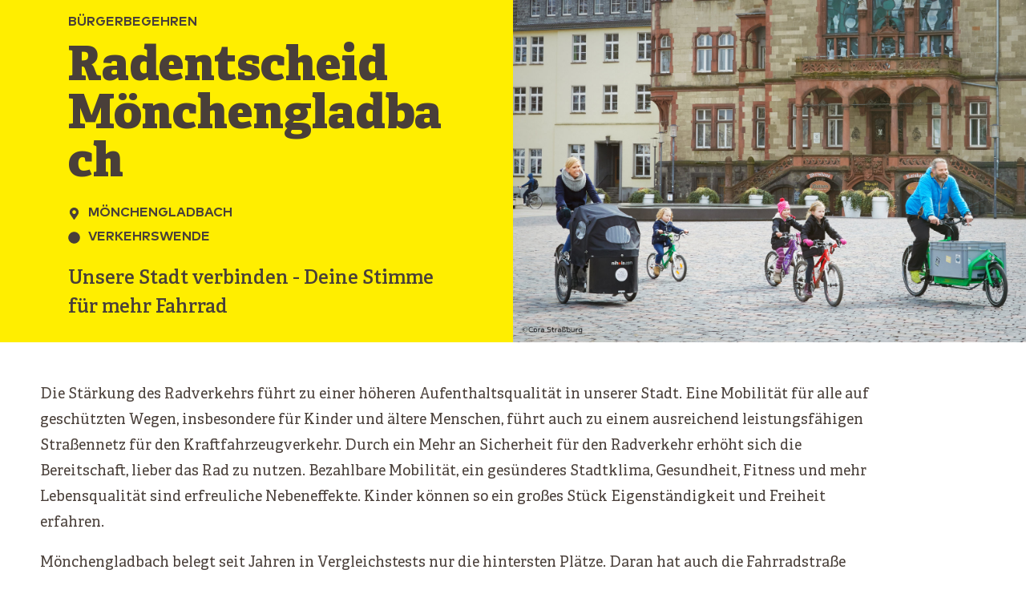

--- FILE ---
content_type: text/html; charset=UTF-8
request_url: https://www.klimawende.org/radentscheid-moenchengladbach
body_size: 11214
content:
<!DOCTYPE html>
<html lang="de" prefix="og: http://ogp.me/ns# fb: http://ogp.me/ns/fb#">
<head>
<meta charset="UTF-8" />

<meta http-equiv="x-ua-compatible" content="ie=edge"/>
<meta name="viewport" content="width=device-width, initial-scale=1, shrink-to-fit=no"/>



<link rel="apple-touch-icon" sizes="180x180" href="/apple-touch-icon.png">
<link rel="icon" type="image/png" sizes="32x32" href="/favicon-32x32.png">
<link rel="icon" type="image/png" sizes="16x16" href="/favicon-16x16.png">
<link rel="manifest" href="/site.webmanifest">
<link rel="mask-icon" href="/safari-pinned-tab.svg" color="#5bbad5">
<meta name="msapplication-TileColor" content="#da532c">
<meta name="theme-color" content="#ffffff">




<link rel="stylesheet" type="text/css" href="https://www.klimawende.org/wp-content/themes/klimawende/style.css" />
<base href="https://www.klimawende.org/wp-content/themes/klimawende/" >

<title>Radentscheid Mönchengladbach &#8211; Klimawende von unten</title>
<meta name='robots' content='max-image-preview:large' />
<link rel='dns-prefetch' href='//www.klimawende.org' />
<link rel='dns-prefetch' href='//www.googletagmanager.com' />
<link rel='dns-prefetch' href='//a.omappapi.com' />
<link rel="alternate" type="application/rss+xml" title="Klimawende von unten &raquo; Feed" href="https://www.klimawende.org/feed/" />
<link rel="alternate" type="application/rss+xml" title="Klimawende von unten &raquo; Kommentar-Feed" href="https://www.klimawende.org/comments/feed/" />
<script type="text/javascript">
window._wpemojiSettings = {"baseUrl":"https:\/\/s.w.org\/images\/core\/emoji\/14.0.0\/72x72\/","ext":".png","svgUrl":"https:\/\/s.w.org\/images\/core\/emoji\/14.0.0\/svg\/","svgExt":".svg","source":{"concatemoji":"https:\/\/www.klimawende.org\/wp-includes\/js\/wp-emoji-release.min.js?ver=6.2.8"}};
/*! This file is auto-generated */
!function(e,a,t){var n,r,o,i=a.createElement("canvas"),p=i.getContext&&i.getContext("2d");function s(e,t){p.clearRect(0,0,i.width,i.height),p.fillText(e,0,0);e=i.toDataURL();return p.clearRect(0,0,i.width,i.height),p.fillText(t,0,0),e===i.toDataURL()}function c(e){var t=a.createElement("script");t.src=e,t.defer=t.type="text/javascript",a.getElementsByTagName("head")[0].appendChild(t)}for(o=Array("flag","emoji"),t.supports={everything:!0,everythingExceptFlag:!0},r=0;r<o.length;r++)t.supports[o[r]]=function(e){if(p&&p.fillText)switch(p.textBaseline="top",p.font="600 32px Arial",e){case"flag":return s("\ud83c\udff3\ufe0f\u200d\u26a7\ufe0f","\ud83c\udff3\ufe0f\u200b\u26a7\ufe0f")?!1:!s("\ud83c\uddfa\ud83c\uddf3","\ud83c\uddfa\u200b\ud83c\uddf3")&&!s("\ud83c\udff4\udb40\udc67\udb40\udc62\udb40\udc65\udb40\udc6e\udb40\udc67\udb40\udc7f","\ud83c\udff4\u200b\udb40\udc67\u200b\udb40\udc62\u200b\udb40\udc65\u200b\udb40\udc6e\u200b\udb40\udc67\u200b\udb40\udc7f");case"emoji":return!s("\ud83e\udef1\ud83c\udffb\u200d\ud83e\udef2\ud83c\udfff","\ud83e\udef1\ud83c\udffb\u200b\ud83e\udef2\ud83c\udfff")}return!1}(o[r]),t.supports.everything=t.supports.everything&&t.supports[o[r]],"flag"!==o[r]&&(t.supports.everythingExceptFlag=t.supports.everythingExceptFlag&&t.supports[o[r]]);t.supports.everythingExceptFlag=t.supports.everythingExceptFlag&&!t.supports.flag,t.DOMReady=!1,t.readyCallback=function(){t.DOMReady=!0},t.supports.everything||(n=function(){t.readyCallback()},a.addEventListener?(a.addEventListener("DOMContentLoaded",n,!1),e.addEventListener("load",n,!1)):(e.attachEvent("onload",n),a.attachEvent("onreadystatechange",function(){"complete"===a.readyState&&t.readyCallback()})),(e=t.source||{}).concatemoji?c(e.concatemoji):e.wpemoji&&e.twemoji&&(c(e.twemoji),c(e.wpemoji)))}(window,document,window._wpemojiSettings);
</script>
<style type="text/css">
img.wp-smiley,
img.emoji {
	display: inline !important;
	border: none !important;
	box-shadow: none !important;
	height: 1em !important;
	width: 1em !important;
	margin: 0 0.07em !important;
	vertical-align: -0.1em !important;
	background: none !important;
	padding: 0 !important;
}
</style>
	<link rel='stylesheet' id='uwiaction_project_css-css' href='https://www.klimawende.org/wp-content/themes/klimawende/css/projectV2.css?ver=6.2.8' type='text/css' media='all' />
<link rel='stylesheet' id='uwiaction_default_css-css' href='https://www.klimawende.org/wp-content/themes/klimawende/css/default.css?ver=6.2.8' type='text/css' media='all' />
<link rel='stylesheet' id='wp-block-library-css' href='https://www.klimawende.org/wp-includes/css/dist/block-library/style.min.css?ver=6.2.8' type='text/css' media='all' />
<link rel='stylesheet' id='classic-theme-styles-css' href='https://www.klimawende.org/wp-includes/css/classic-themes.min.css?ver=6.2.8' type='text/css' media='all' />
<style id='global-styles-inline-css' type='text/css'>
body{--wp--preset--color--black: #000000;--wp--preset--color--cyan-bluish-gray: #abb8c3;--wp--preset--color--white: #ffffff;--wp--preset--color--pale-pink: #f78da7;--wp--preset--color--vivid-red: #cf2e2e;--wp--preset--color--luminous-vivid-orange: #ff6900;--wp--preset--color--luminous-vivid-amber: #fcb900;--wp--preset--color--light-green-cyan: #7bdcb5;--wp--preset--color--vivid-green-cyan: #00d084;--wp--preset--color--pale-cyan-blue: #8ed1fc;--wp--preset--color--vivid-cyan-blue: #0693e3;--wp--preset--color--vivid-purple: #9b51e0;--wp--preset--gradient--vivid-cyan-blue-to-vivid-purple: linear-gradient(135deg,rgba(6,147,227,1) 0%,rgb(155,81,224) 100%);--wp--preset--gradient--light-green-cyan-to-vivid-green-cyan: linear-gradient(135deg,rgb(122,220,180) 0%,rgb(0,208,130) 100%);--wp--preset--gradient--luminous-vivid-amber-to-luminous-vivid-orange: linear-gradient(135deg,rgba(252,185,0,1) 0%,rgba(255,105,0,1) 100%);--wp--preset--gradient--luminous-vivid-orange-to-vivid-red: linear-gradient(135deg,rgba(255,105,0,1) 0%,rgb(207,46,46) 100%);--wp--preset--gradient--very-light-gray-to-cyan-bluish-gray: linear-gradient(135deg,rgb(238,238,238) 0%,rgb(169,184,195) 100%);--wp--preset--gradient--cool-to-warm-spectrum: linear-gradient(135deg,rgb(74,234,220) 0%,rgb(151,120,209) 20%,rgb(207,42,186) 40%,rgb(238,44,130) 60%,rgb(251,105,98) 80%,rgb(254,248,76) 100%);--wp--preset--gradient--blush-light-purple: linear-gradient(135deg,rgb(255,206,236) 0%,rgb(152,150,240) 100%);--wp--preset--gradient--blush-bordeaux: linear-gradient(135deg,rgb(254,205,165) 0%,rgb(254,45,45) 50%,rgb(107,0,62) 100%);--wp--preset--gradient--luminous-dusk: linear-gradient(135deg,rgb(255,203,112) 0%,rgb(199,81,192) 50%,rgb(65,88,208) 100%);--wp--preset--gradient--pale-ocean: linear-gradient(135deg,rgb(255,245,203) 0%,rgb(182,227,212) 50%,rgb(51,167,181) 100%);--wp--preset--gradient--electric-grass: linear-gradient(135deg,rgb(202,248,128) 0%,rgb(113,206,126) 100%);--wp--preset--gradient--midnight: linear-gradient(135deg,rgb(2,3,129) 0%,rgb(40,116,252) 100%);--wp--preset--duotone--dark-grayscale: url('#wp-duotone-dark-grayscale');--wp--preset--duotone--grayscale: url('#wp-duotone-grayscale');--wp--preset--duotone--purple-yellow: url('#wp-duotone-purple-yellow');--wp--preset--duotone--blue-red: url('#wp-duotone-blue-red');--wp--preset--duotone--midnight: url('#wp-duotone-midnight');--wp--preset--duotone--magenta-yellow: url('#wp-duotone-magenta-yellow');--wp--preset--duotone--purple-green: url('#wp-duotone-purple-green');--wp--preset--duotone--blue-orange: url('#wp-duotone-blue-orange');--wp--preset--font-size--small: 13px;--wp--preset--font-size--medium: 20px;--wp--preset--font-size--large: 36px;--wp--preset--font-size--x-large: 42px;--wp--preset--spacing--20: 0.44rem;--wp--preset--spacing--30: 0.67rem;--wp--preset--spacing--40: 1rem;--wp--preset--spacing--50: 1.5rem;--wp--preset--spacing--60: 2.25rem;--wp--preset--spacing--70: 3.38rem;--wp--preset--spacing--80: 5.06rem;--wp--preset--shadow--natural: 6px 6px 9px rgba(0, 0, 0, 0.2);--wp--preset--shadow--deep: 12px 12px 50px rgba(0, 0, 0, 0.4);--wp--preset--shadow--sharp: 6px 6px 0px rgba(0, 0, 0, 0.2);--wp--preset--shadow--outlined: 6px 6px 0px -3px rgba(255, 255, 255, 1), 6px 6px rgba(0, 0, 0, 1);--wp--preset--shadow--crisp: 6px 6px 0px rgba(0, 0, 0, 1);}:where(.is-layout-flex){gap: 0.5em;}body .is-layout-flow > .alignleft{float: left;margin-inline-start: 0;margin-inline-end: 2em;}body .is-layout-flow > .alignright{float: right;margin-inline-start: 2em;margin-inline-end: 0;}body .is-layout-flow > .aligncenter{margin-left: auto !important;margin-right: auto !important;}body .is-layout-constrained > .alignleft{float: left;margin-inline-start: 0;margin-inline-end: 2em;}body .is-layout-constrained > .alignright{float: right;margin-inline-start: 2em;margin-inline-end: 0;}body .is-layout-constrained > .aligncenter{margin-left: auto !important;margin-right: auto !important;}body .is-layout-constrained > :where(:not(.alignleft):not(.alignright):not(.alignfull)){max-width: var(--wp--style--global--content-size);margin-left: auto !important;margin-right: auto !important;}body .is-layout-constrained > .alignwide{max-width: var(--wp--style--global--wide-size);}body .is-layout-flex{display: flex;}body .is-layout-flex{flex-wrap: wrap;align-items: center;}body .is-layout-flex > *{margin: 0;}:where(.wp-block-columns.is-layout-flex){gap: 2em;}.has-black-color{color: var(--wp--preset--color--black) !important;}.has-cyan-bluish-gray-color{color: var(--wp--preset--color--cyan-bluish-gray) !important;}.has-white-color{color: var(--wp--preset--color--white) !important;}.has-pale-pink-color{color: var(--wp--preset--color--pale-pink) !important;}.has-vivid-red-color{color: var(--wp--preset--color--vivid-red) !important;}.has-luminous-vivid-orange-color{color: var(--wp--preset--color--luminous-vivid-orange) !important;}.has-luminous-vivid-amber-color{color: var(--wp--preset--color--luminous-vivid-amber) !important;}.has-light-green-cyan-color{color: var(--wp--preset--color--light-green-cyan) !important;}.has-vivid-green-cyan-color{color: var(--wp--preset--color--vivid-green-cyan) !important;}.has-pale-cyan-blue-color{color: var(--wp--preset--color--pale-cyan-blue) !important;}.has-vivid-cyan-blue-color{color: var(--wp--preset--color--vivid-cyan-blue) !important;}.has-vivid-purple-color{color: var(--wp--preset--color--vivid-purple) !important;}.has-black-background-color{background-color: var(--wp--preset--color--black) !important;}.has-cyan-bluish-gray-background-color{background-color: var(--wp--preset--color--cyan-bluish-gray) !important;}.has-white-background-color{background-color: var(--wp--preset--color--white) !important;}.has-pale-pink-background-color{background-color: var(--wp--preset--color--pale-pink) !important;}.has-vivid-red-background-color{background-color: var(--wp--preset--color--vivid-red) !important;}.has-luminous-vivid-orange-background-color{background-color: var(--wp--preset--color--luminous-vivid-orange) !important;}.has-luminous-vivid-amber-background-color{background-color: var(--wp--preset--color--luminous-vivid-amber) !important;}.has-light-green-cyan-background-color{background-color: var(--wp--preset--color--light-green-cyan) !important;}.has-vivid-green-cyan-background-color{background-color: var(--wp--preset--color--vivid-green-cyan) !important;}.has-pale-cyan-blue-background-color{background-color: var(--wp--preset--color--pale-cyan-blue) !important;}.has-vivid-cyan-blue-background-color{background-color: var(--wp--preset--color--vivid-cyan-blue) !important;}.has-vivid-purple-background-color{background-color: var(--wp--preset--color--vivid-purple) !important;}.has-black-border-color{border-color: var(--wp--preset--color--black) !important;}.has-cyan-bluish-gray-border-color{border-color: var(--wp--preset--color--cyan-bluish-gray) !important;}.has-white-border-color{border-color: var(--wp--preset--color--white) !important;}.has-pale-pink-border-color{border-color: var(--wp--preset--color--pale-pink) !important;}.has-vivid-red-border-color{border-color: var(--wp--preset--color--vivid-red) !important;}.has-luminous-vivid-orange-border-color{border-color: var(--wp--preset--color--luminous-vivid-orange) !important;}.has-luminous-vivid-amber-border-color{border-color: var(--wp--preset--color--luminous-vivid-amber) !important;}.has-light-green-cyan-border-color{border-color: var(--wp--preset--color--light-green-cyan) !important;}.has-vivid-green-cyan-border-color{border-color: var(--wp--preset--color--vivid-green-cyan) !important;}.has-pale-cyan-blue-border-color{border-color: var(--wp--preset--color--pale-cyan-blue) !important;}.has-vivid-cyan-blue-border-color{border-color: var(--wp--preset--color--vivid-cyan-blue) !important;}.has-vivid-purple-border-color{border-color: var(--wp--preset--color--vivid-purple) !important;}.has-vivid-cyan-blue-to-vivid-purple-gradient-background{background: var(--wp--preset--gradient--vivid-cyan-blue-to-vivid-purple) !important;}.has-light-green-cyan-to-vivid-green-cyan-gradient-background{background: var(--wp--preset--gradient--light-green-cyan-to-vivid-green-cyan) !important;}.has-luminous-vivid-amber-to-luminous-vivid-orange-gradient-background{background: var(--wp--preset--gradient--luminous-vivid-amber-to-luminous-vivid-orange) !important;}.has-luminous-vivid-orange-to-vivid-red-gradient-background{background: var(--wp--preset--gradient--luminous-vivid-orange-to-vivid-red) !important;}.has-very-light-gray-to-cyan-bluish-gray-gradient-background{background: var(--wp--preset--gradient--very-light-gray-to-cyan-bluish-gray) !important;}.has-cool-to-warm-spectrum-gradient-background{background: var(--wp--preset--gradient--cool-to-warm-spectrum) !important;}.has-blush-light-purple-gradient-background{background: var(--wp--preset--gradient--blush-light-purple) !important;}.has-blush-bordeaux-gradient-background{background: var(--wp--preset--gradient--blush-bordeaux) !important;}.has-luminous-dusk-gradient-background{background: var(--wp--preset--gradient--luminous-dusk) !important;}.has-pale-ocean-gradient-background{background: var(--wp--preset--gradient--pale-ocean) !important;}.has-electric-grass-gradient-background{background: var(--wp--preset--gradient--electric-grass) !important;}.has-midnight-gradient-background{background: var(--wp--preset--gradient--midnight) !important;}.has-small-font-size{font-size: var(--wp--preset--font-size--small) !important;}.has-medium-font-size{font-size: var(--wp--preset--font-size--medium) !important;}.has-large-font-size{font-size: var(--wp--preset--font-size--large) !important;}.has-x-large-font-size{font-size: var(--wp--preset--font-size--x-large) !important;}
.wp-block-navigation a:where(:not(.wp-element-button)){color: inherit;}
:where(.wp-block-columns.is-layout-flex){gap: 2em;}
.wp-block-pullquote{font-size: 1.5em;line-height: 1.6;}
</style>
<link rel='stylesheet' id='contact-form-7-css' href='https://www.klimawende.org/wp-content/plugins/contact-form-7/includes/css/styles.css?ver=5.7.7' type='text/css' media='all' />
<script type='text/javascript' src='https://www.klimawende.org/wp-includes/js/jquery/jquery.min.js?ver=3.6.4' id='jquery-core-js'></script>
<script type='text/javascript' src='https://www.klimawende.org/wp-includes/js/jquery/jquery-migrate.min.js?ver=3.4.0' id='jquery-migrate-js'></script>
<script type='text/javascript' id='uwiaction_socm-js-extra'>
/* <![CDATA[ */
var uwiaction_socm_vars = {"twitter_text":"Stell+Dir+vor%2C+alle+von+9+bis+99+Jahre+f%C3%BChlen+sich+beim+Radfahren+in+unserer+Stadt+sicher","whatsapp_text":"W%C3%A4hrend+die+Politik+den+Klimaschutz+ausbremst%2C+starten+engagierte+Leute+aus+M%C3%B6nchengladbach+gerade+die+Klimawende%21+%F0%9F%8C%8D+Mit+der+Kampagne+Radentscheid+M%C3%B6nchengladbach+wollen+sie+daf%C3%BCr+sorgen%2C+dass+M%C3%B6nchengladbach+klimafreundlicher+wird.+Das+finde+ich+gro%C3%9Fartig%21+%F0%9F%91%8F+Vielleicht+magst+du+ja+auch+mitmachen%3F+Alle+Infos+findest+du+hier%3A+https%3A%2F%2Fwww.klimawende.org%2Fradentscheid-moenchengladbach","email_body":"Hallo,\r\n\r\nwenn die Politik den Klimaschutz verschleppt, m\u00fcssen wir eben selbst aktiv werden! Das haben sich auch engagierte Menschen in M\u00f6nchengladbach gedacht und die Kampagne Radentscheid M\u00f6nchengladbach gestartet. Ich finde das gro\u00dfartig! Vielleicht willst du ja auch mitmachen? \r\n\r\nUnter https:\/\/www.klimawende.org\/radentscheid-moenchengladbach erf\u00e4hrst du alles zum Projekt und kannst dich als Unterst\u00fctzerIn eintragen. Gemeinsam machen wir M\u00f6nchengladbach klimafreundlicher und lebenswerter!\r\n\r\nViele Gr\u00fc\u00dfe!","email_subject":"Mach mit bei der Klimawende in M\u00f6nchengladbach!"};
/* ]]> */
</script>
<script type='text/javascript' src='https://www.klimawende.org/wp-content/themes/klimawende/js/socm.js?ver=6.2.8' id='uwiaction_socm-js'></script>
<script type='text/javascript' src='https://www.googletagmanager.com/gtag/js?id=UA-135173737-1&#038;ver=6.2.8' id='uwiaction_ga_js-js'></script>
<script type='text/javascript' src='https://www.klimawende.org/wp-content/themes/klimawende/js/ga_internal.js?ver=6.2.8' id='uwiaction_gainternal_js-js'></script>
<script type='text/javascript' src='https://www.klimawende.org/wp-content/themes/klimawende/js/jquery.leanModal.min.js?ver=6.2.8' id='uwiaction_modal_js-js'></script>
<script type='text/javascript' src='https://www.klimawende.org/wp-content/themes/klimawende/js/default.js?ver=6.2.8' id='uwiaction_default_js-js'></script>
<link rel="https://api.w.org/" href="https://www.klimawende.org/wp-json/" /><link rel="EditURI" type="application/rsd+xml" title="RSD" href="https://www.klimawende.org/xmlrpc.php?rsd" />
<link rel="wlwmanifest" type="application/wlwmanifest+xml" href="https://www.klimawende.org/wp-includes/wlwmanifest.xml" />
<meta name="generator" content="WordPress 6.2.8" />

<!-- START - Open Graph and Twitter Card Tags 3.3.0 -->
 <!-- Facebook Open Graph -->
  <meta property="og:locale" content="de_DE"/>
  <meta property="og:site_name" content="Klimawende von unten"/>
  <meta property="og:title" content="Klimawende von unten"/>
  <meta property="og:url" content="https://www.klimawende.org/radentscheid-moenchengladbach"/>
  <meta property="og:type" content="article"/>
  <meta property="og:description" content="Stell Dir vor, alle von 9 bis 99 Jahre fühlen sich beim Radfahren in unserer Stadt sicher"/>
  <meta property="og:image" content="https://www.klimawende.org/wp-content/uploads/images/socialmedia/def_socm_Verkehrswende.png"/>
  <meta property="og:image:url" content="https://www.klimawende.org/wp-content/uploads/images/socialmedia/def_socm_Verkehrswende.png"/>
  <meta property="og:image:secure_url" content="https://www.klimawende.org/wp-content/uploads/images/socialmedia/def_socm_Verkehrswende.png"/>
 <!-- Google+ / Schema.org -->
  <meta itemprop="name" content="Klimawende von unten"/>
  <meta itemprop="headline" content="Klimawende von unten"/>
  <meta itemprop="description" content="Stell Dir vor, alle von 9 bis 99 Jahre fühlen sich beim Radfahren in unserer Stadt sicher"/>
  <meta itemprop="image" content="https://www.klimawende.org/wp-content/uploads/images/socialmedia/def_socm_Verkehrswende.png"/>
  <!--<meta itemprop="publisher" content="Klimawende von unten"/>--> <!-- To solve: The attribute publisher.itemtype has an invalid value -->
 <!-- Twitter Cards -->
  <meta name="twitter:title" content="Klimawende von unten"/>
  <meta name="twitter:url" content="https://www.klimawende.org/radentscheid-moenchengladbach"/>
  <meta name="twitter:description" content="Stell Dir vor, alle von 9 bis 99 Jahre fühlen sich beim Radfahren in unserer Stadt sicher"/>
  <meta name="twitter:image" content="https://www.klimawende.org/wp-content/uploads/images/socialmedia/def_socm_Verkehrswende.png"/>
  <meta name="twitter:card" content="summary_large_image"/>
 <!-- SEO -->
 <!-- Misc. tags -->
 <!-- is_archive -->
<!-- END - Open Graph and Twitter Card Tags 3.3.0 -->
	
<style id="wpforms-css-vars-root">
				:root {
					--wpforms-field-border-radius: 3px;
--wpforms-field-background-color: #ffffff;
--wpforms-field-border-color: rgba( 0, 0, 0, 0.25 );
--wpforms-field-text-color: rgba( 0, 0, 0, 0.7 );
--wpforms-label-color: rgba( 0, 0, 0, 0.85 );
--wpforms-label-sublabel-color: rgba( 0, 0, 0, 0.55 );
--wpforms-label-error-color: #d63637;
--wpforms-button-border-radius: 3px;
--wpforms-button-background-color: #066aab;
--wpforms-button-text-color: #ffffff;
--wpforms-field-size-input-height: 43px;
--wpforms-field-size-input-spacing: 15px;
--wpforms-field-size-font-size: 16px;
--wpforms-field-size-line-height: 19px;
--wpforms-field-size-padding-h: 14px;
--wpforms-field-size-checkbox-size: 16px;
--wpforms-field-size-sublabel-spacing: 5px;
--wpforms-field-size-icon-size: 1;
--wpforms-label-size-font-size: 16px;
--wpforms-label-size-line-height: 19px;
--wpforms-label-size-sublabel-font-size: 14px;
--wpforms-label-size-sublabel-line-height: 17px;
--wpforms-button-size-font-size: 17px;
--wpforms-button-size-height: 41px;
--wpforms-button-size-padding-h: 15px;
--wpforms-button-size-margin-top: 10px;

				}
			</style>
</head>
<body class="archive">
<header id="header" role="banner">
		
<div id="modal_dlg" class="modalDialog" style="display:none;">
	<div class="modal_container">
		<a class="modal_close" href="#"><span class="dashicons dashicons-no-alt"></span></a>
		<div class="modal_header"></div>
		<div class="modal_content">
		</div>
	</div>
</div>
<a href="#modal_dlg" id="trigger_modal_dlg" style="display:none" rel="modal_dlg" name="trigger_modal_dlg">modal</a>

  <article class="project">
    <header class="intro-project">
      <div class="intro-project__constraint">
        <div class="intro-project__content-container">
          <h1 class="intro-project__title">
            <small class="intro-project__type">Bürgerbegehren</small>
			Radentscheid Mönchengladbach</h1>
          <dl class="intro-project__meta">
            <dt class="intro-project__meta-term">Ort</dt>
            <dd class="intro-project__meta-description">
              <svg aria-hidden="true" class="icon" role="img" viewBox="0 0 384 512">
                <path fill="currentColor" d="M172.268 501.67C26.97 291.031 0 269.413 0 192 0 85.961 85.961 0 192 0s192 85.961 192 192c0 77.413-26.97 99.031-172.268 309.67-9.535 13.774-29.93 13.773-39.464 0zM192 272c44.183 0 80-35.817 80-80s-35.817-80-80-80-80 35.817-80 80 35.817 80 80 80z">
                </path>
              </svg>Mönchengladbach</dd>
            <dt class="intro-project__meta-term">Kategorie</dt>
            <dd class="intro-project__meta-description">
              <svg aria-hidden="true" class="icon" role="img" viewBox="0 0 512 512">
                <path fill="currentColor" d="M256 8C119 8 8 119 8 256s111 248 248 248 248-111 248-248S393 8 256 8z">
                </path>
              </svg>Verkehrswende</dd>
          </dl>
          <div class="intro-project__summary">
			Unsere Stadt verbinden - Deine Stimme für mehr Fahrrad		  </div>
        </div>
        <figure class="intro-project__image-container">
          <img class="intro-project__image" src="https://www.klimawende.org/wp-content/uploads/2021/12/moenchengladbach.jpg" alt="Radentscheid Mönchengladbach">
        </figure>
      </div>
    </header>
    <div class="project__body">
      <div class="constraint constraint--is-wide project__body-constraint">
        <div class="project__body-content-container">
          <section class="block-content">
            <div class="constraint">
				<p class="paragraph">Die Stärkung des Radverkehrs führt zu einer höheren Aufenthaltsqualität in unserer Stadt. Eine Mobilität für alle auf geschützten Wegen, insbesondere für Kinder und ältere Menschen, führt auch zu einem ausreichend leistungsfähigen Straßennetz für den Kraftfahrzeugverkehr. Durch ein Mehr an Sicherheit für den Radverkehr erhöht sich die Bereitschaft, lieber das Rad zu nutzen. Bezahlbare Mobilität, ein gesünderes Stadtklima, Gesundheit, Fitness und mehr Lebensqualität sind erfreuliche Nebeneffekte. Kinder können so ein großes Stück Eigenständigkeit und Freiheit erfahren.</p>
<p class="paragraph">Mönchengladbach belegt seit Jahren in Vergleichstests nur die hintersten Plätze. Daran hat auch die Fahrradstraße nichts ändern können. Laut der letzten Erhebung liegt der Anteil des Radverkehrs hier bei nur 7% – verglichen mit 16% in Düsseldorf oder gar 23% in Freiburg. In Analysen zur Radfreundlichkeit liegt Mönchengladbach im hinteren Drittel und beim Fahrradklima-Test 2020 des ADFC belegte unsere Stadt den vorletzten Platz. Wenn wir auch in Zukunft eine moderne Stadt mit mehr Lebensqualität für alle sein wollen, dann müssen wir jetzt etwas tun.</p>
<h2 class="paragraph goals__title">Unsere Ziele bis 2029</h2>
<ol class="goals__goals">
<li class="goals__goal">Radwege an Hauptstraßen</li>
<li class="goals__goal">Sichere Kreuzunge</li>
<li class="goals__goal">Zusammenhängendes Alltagsnetz ausbauen</li>
<li class="goals__goal">Beseitigung freier Rechtsabbieger</li>
<li class="goals__goal">Sicher zur Schule</li>
<li class="goals__goal">Beachtung aktueller Regelwerke</li>
<li class="goals__goal">Transparenz</li>
</ol>
<div class="project">
<div class="constraint block-content__headline-container">
<div class="headline headline--level-3 headline--is-underlined">
<h2 class="headline__headline"><span class="headline__headline-content">Mehr Informationen</span></h2>
</div>
</div>
</div>
<p class="paragraph"><a href="https://radentscheid-mg.de/" target="_blank" rel="noopener">https://radentscheid-mg.de/</a></p>            </div>
          </section>
        </div>
		
	
        <div class="project__body-participate-container">
          <aside class="participate" id="participate">
            <div class="participate__box">
              <h2 class="participate__title">Teile die Kampagne!</h2>
              <p class="participate__intro">Um bekannter zu werden, braucht die Kampagne deine Hilfe. Erzähl deinen Freund:innen davon!</p>
              <a href="mailto:info@klimawende.org" class="share share--has-theme-white email" target="_blank">
                <svg aria-hidden="true" class="icon" role="img" viewBox="0 0 512 512">
                  <path fill="currentColor" d="M464 64H48C21.49 64 0 85.49 0 112v288c0 26.51 21.49 48 48 48h416c26.51 0 48-21.49 48-48V112c0-26.51-21.49-48-48-48zm0 48v40.805c-22.422 18.259-58.168 46.651-134.587 106.49-16.841 13.247-50.201 45.072-73.413 44.701-23.208.375-56.579-31.459-73.413-44.701C106.18 199.465 70.425 171.067 48 152.805V112h416zM48 400V214.398c22.914 18.251 55.409 43.862 104.938 82.646 21.857 17.205 60.134 55.186 103.062 54.955 42.717.231 80.509-37.199 103.053-54.947 49.528-38.783 82.032-64.401 104.947-82.653V400H48z">
                  </path>
                </svg>Email</a><a href="https://whatsapp.com" class="share whatsapp  share--has-theme-white" target="_blank">
                <svg aria-hidden="true" class="icon" role="img" viewBox="0 0 448 512">
                  <path fill="currentColor" d="M380.9 97.1C339 55.1 283.2 32 223.9 32c-122.4 0-222 99.6-222 222 0 39.1 10.2 77.3 29.6 111L0 480l117.7-30.9c32.4 17.7 68.9 27 106.1 27h.1c122.3 0 224.1-99.6 224.1-222 0-59.3-25.2-115-67.1-157zm-157 341.6c-33.2 0-65.7-8.9-94-25.7l-6.7-4-69.8 18.3L72 359.2l-4.4-7c-18.5-29.4-28.2-63.3-28.2-98.2 0-101.7 82.8-184.5 184.6-184.5 49.3 0 95.6 19.2 130.4 54.1 34.8 34.9 56.2 81.2 56.1 130.5 0 101.8-84.9 184.6-186.6 184.6zm101.2-138.2c-5.5-2.8-32.8-16.2-37.9-18-5.1-1.9-8.8-2.8-12.5 2.8-3.7 5.6-14.3 18-17.6 21.8-3.2 3.7-6.5 4.2-12 1.4-32.6-16.3-54-29.1-75.5-66-5.7-9.8 5.7-9.1 16.3-30.3 1.8-3.7.9-6.9-.5-9.7-1.4-2.8-12.5-30.1-17.1-41.2-4.5-10.8-9.1-9.3-12.5-9.5-3.2-.2-6.9-.2-10.6-.2-3.7 0-9.7 1.4-14.8 6.9-5.1 5.6-19.4 19-19.4 46.3 0 27.3 19.9 53.7 22.6 57.4 2.8 3.7 39.1 59.7 94.8 83.8 35.2 15.2 49 16.5 66.6 13.9 10.7-1.6 32.8-13.4 37.4-26.4 4.6-13 4.6-24.1 3.2-26.4-1.3-2.5-5-3.9-10.5-6.6z">
                  </path>
                </svg>Whatsapp</a><a href="https://facebook.com" class="share share--has-theme-white facebook " target="_blank">
                <svg aria-hidden="true" class="icon" role="img" viewBox="0 0 448 512">
                  <path fill="currentColor" d="M448 80v352c0 26.5-21.5 48-48 48h-85.3V302.8h60.6l8.7-67.6h-69.3V192c0-19.6 5.4-32.9 33.5-32.9H384V98.7c-6.2-.8-27.4-2.7-52.2-2.7-51.6 0-87 31.5-87 89.4v49.9H184v67.6h60.9V480H48c-26.5 0-48-21.5-48-48V80c0-26.5 21.5-48 48-48h352c26.5 0 48 21.5 48 48z">
                  </path>
                </svg>Facebook</a><a href="https://twitter.com" class="share share--has-theme-white twitter " target="_blank">
                <svg aria-hidden="true" class="icon" role="img" viewBox="0 0 512 512">
                  <path fill="currentColor" d="M459.37 151.716c.325 4.548.325 9.097.325 13.645 0 138.72-105.583 298.558-298.558 298.558-59.452 0-114.68-17.219-161.137-47.106 8.447.974 16.568 1.299 25.34 1.299 49.055 0 94.213-16.568 130.274-44.832-46.132-.975-84.792-31.188-98.112-72.772 6.498.974 12.995 1.624 19.818 1.624 9.421 0 18.843-1.3 27.614-3.573-48.081-9.747-84.143-51.98-84.143-102.985v-1.299c13.969 7.797 30.214 12.67 47.431 13.319-28.264-18.843-46.781-51.005-46.781-87.391 0-19.492 5.197-37.36 14.294-52.954 51.655 63.675 129.3 105.258 216.365 109.807-1.624-7.797-2.599-15.918-2.599-24.04 0-57.828 46.782-104.934 104.934-104.934 30.213 0 57.502 12.67 76.67 33.137 23.715-4.548 46.456-13.32 66.599-25.34-7.798 24.366-24.366 44.833-46.132 57.827 21.117-2.273 41.584-8.122 60.426-16.243-14.292 20.791-32.161 39.308-52.628 54.253z">
                  </path>
                </svg>Tweet</a>
            </div>
          </aside>
        </div>
	
		
		
		
      </div>
    </div>
	    <div class="project__contact">
      <h2 class="project__contact-title">Ansprechperson</h2>
      <div class="constraint">
        <div class="project__contact-person-container">
          <div class="person">
			  <div class="person__image-container">
				<img src="" alt="" class="person__image">
			</div>
            <div class="person__content">
              <div class="headline headline--level-3 headline--is-underlined">
                <h3 class="headline__headline">
                  <span class="headline__headline-content"></span>
                </h3>
              </div>
              <div class="paragraph">
							  </div>
			  			              </div>
          </div>
        </div>
        <div class="headline headline--level-3">
          <h3 class="headline__headline">
            <span class="headline__headline-content">Ansprechperson kontaktieren</span>
          </h3>
        </div>
        <form class="ajax" id="form_contact">
			<input type="hidden" name="projectid" value="258" >
			<input type="hidden" name="action" value="uwiaction_public" >
			<input type="hidden" name="subaction" value="send_project_contact_email" >
			<input type="hidden" id="_wpnonce" name="_wpnonce" value="502427d141" /><input type="hidden" name="_wp_http_referer" value="/radentscheid-moenchengladbach" />           <div class="form-group">
            <div class="input">
              <label for="email" class="label">
                <span class="label__text">Deine Email-Adresse</span>
                <input class="input__field" name="email" id="email" type="email" required="required" >
              </label>
            </div>
          </div>
          <div class="form-group">
            <div class="textarea">
              <label for="text" class="label">
                <span class="label__text">Deine Nachricht</span>
                <textarea class="textarea__field" rows="8" name="text" id="text" required="required" >
</textarea>
              </label>
            </div>
          </div>
          <div class="form-group">
            <button class="button" type="submit">Nachricht senden!</button>
          </div>
		<div><span class="label__text ajax_response" ></span></div>
        </form>
      </div>
    </div>
	  </article>

<div class="clear"></div>

<footer id="footer" role="contentinfo" class="footer">
  <div class="constraint constraint--is-semi-wide">
    <div class="footer__logo-container">
      
      <div class="footer__logo-image-container">
        <strong class="footer__logo-title">Klimawende von unten ist ein Projekt von</strong>
		<img src="/wp-content/uploads/images/partners/umweltinstitut-Logo-weiß-532x206.png" style="max-height: 52px; margin-left: 3.8rem">
        <img src="/wp-content/uploads/images/partners/buergerbegehren-klimaschutz-white.png" style="max-height: 42px; margin-left: 3.8rem">
        <img src="/wp-content/uploads/images/partners/mehr-demokratie-white.png" style="max-height: 40px; margin-left: 3.8rem">
      </div>
    </div>

	  
      <div class="footer__logo-image-container">
       <strong class="footer__logo-title">Unterstützt von</strong>
        <img src="https://www.klimawende.org/wp-content/uploads/2021/05/Logo-350.png" style="max-height: 32px;" alt="">
        <img src="https://www.klimawende.org/wp-content/uploads/2021/05/Logo-ADFC.png" style="max-height: 32px;" alt="">
        <img src="https://www.klimawende.org/wp-content/uploads/2021/05/Logo-BBEN.png" style="max-height: 32px;" alt="">
        <img src="https://www.klimawende.org/wp-content/uploads/2021/05/Logo-ChangingCities.png" style="margin-left: 0rem" alt="">
        <img src="https://www.klimawende.org/wp-content/uploads/2021/05/Logo-ClientEarth.png" style="margin-left: 0rem" alt="">
        <img src="https://www.klimawende.org/wp-content/uploads/2021/05/Logo-EuropeBeyondCoal.png" style="margin-left: 0rem" alt="">
		<img src="https://www.klimawende.org/wp-content/uploads/2021/05/Logo-Greenpeace.png" style="max-height: 37px; margin-left: 0rem" alt="">
        <img src="https://www.klimawende.org/wp-content/uploads/2021/05/Logo-Naturfreunde.png" style="max-height: 37px; margin-left: 1rem" alt="">
        <img src="https://www.klimawende.org/wp-content/uploads/2021/05/Logo-RobinWood.png" style="max-height: 37px; margin-left: 1rem" alt="">
        <img src="https://www.klimawende.org/wp-content/uploads/2021/05/Logo-VCD.png" style="max-height: 37px; margin-left: 1rem" alt="">
      </div>
    </div>

  <div class="footer__lower">
    <div class="constraint constraint--is-semi-wide">
      <div class="footer__lower-links">
        <a href="/ueber-uns/">
          <strong>Kontakt</strong>
        </a>
        <a href="/datenschutz/">
          <strong>Datenschutz</strong>
        </a>
        <a href="/impressum/">
          <strong>Impressum</strong>
        </a>
      </div>
    </div>
  </div>
</footer>


</footer>

<!-- This site is converting visitors into subscribers and customers with OptinMonster - https://optinmonster.com :: Campaign Title: Seite abgeschaltet -->
<script>(function(d,u,ac){var s=d.createElement('script');s.type='text/javascript';s.src='https://a.omappapi.com/app/js/api.min.js';s.async=true;s.dataset.user=u;s.dataset.campaign=ac;d.getElementsByTagName('head')[0].appendChild(s);})(document,58507,'ljseh5xg3ymy1hih0tn7');</script>
<!-- / OptinMonster -->		<script type="text/javascript">
		var ljseh5xg3ymy1hih0tn7_shortcode = true;		</script>
		<script type='text/javascript' src='https://www.klimawende.org/wp-content/plugins/contact-form-7/includes/swv/js/index.js?ver=5.7.7' id='swv-js'></script>
<script type='text/javascript' id='contact-form-7-js-extra'>
/* <![CDATA[ */
var wpcf7 = {"api":{"root":"https:\/\/www.klimawende.org\/wp-json\/","namespace":"contact-form-7\/v1"}};
/* ]]> */
</script>
<script type='text/javascript' src='https://www.klimawende.org/wp-content/plugins/contact-form-7/includes/js/index.js?ver=5.7.7' id='contact-form-7-js'></script>
<script async defer type="module" type='text/javascript' src='https://www.klimawende.org/wp-content/plugins/friendly-captcha/public/vendor/widget.module.min.js?ver=0.9.12' id='friendly-captcha-widget-module-js'></script>
<script async defer nomodule type='text/javascript' src='https://www.klimawende.org/wp-content/plugins/friendly-captcha/public/vendor/widget.polyfilled.min.js?ver=0.9.12' id='friendly-captcha-widget-fallback-js'></script>
<script type='text/javascript' src='https://www.klimawende.org/wp-content/plugins/friendly-captcha/modules/contact-form-7/script.js?ver=1.10.2' id='frcaptcha_wpcf7-friendly-captcha-js'></script>
<script>(function(d){var s=d.createElement("script");s.type="text/javascript";s.src="https://a.omappapi.com/app/js/api.min.js";s.async=true;s.id="omapi-script";d.getElementsByTagName("head")[0].appendChild(s);})(document);</script><script type='text/javascript' src='https://www.klimawende.org/wp-content/plugins/optinmonster/assets/dist/js/helper.min.js?ver=2.16.0' id='optinmonster-wp-helper-js'></script>
		<script type="text/javascript">var omapi_localized = {
			ajax: 'https://www.klimawende.org/wp-admin/admin-ajax.php?optin-monster-ajax-route=1',
			nonce: 'be8e2b392b',
			slugs:
			{"ljseh5xg3ymy1hih0tn7":{"slug":"ljseh5xg3ymy1hih0tn7","mailpoet":false}}		};</script>
				<script type="text/javascript">var omapi_data = {"object_id":"0","object_key":"","object_type":"","term_ids":[],"wp_json":"https:\/\/www.klimawende.org\/wp-json","wc_active":false,"edd_active":false,"nonce":"1dc8253c9e"};</script>
		
</body>
</html>

--- FILE ---
content_type: text/css
request_url: https://www.klimawende.org/wp-content/themes/klimawende/css/projectV2.css?ver=6.2.8
body_size: 2034
content:
div.project__body-content-container ol,
.goals__goals{
    counter-reset:goals-counter;
    list-style:none;
    margin-bottom:0;
    margin-top:0;
    padding-left:0
}

div.project__body-content-container li,
.goals__goal{
    font-size:1.4rem;
    align-items:center;
    border-bottom:3px solid #fe0;
    counter-increment:goals-counter;
    color:#493f39;
    display:flex;
    font-family:Mark OT,sans-serif;
    font-weight:700;
    min-height:7rem;
    padding-bottom:1rem;
    padding-left:5.5rem;
    padding-top:1rem;
    position:relative;
    text-transform:uppercase
}
@media (min-width:61.25em){
	div.project__body-content-container li,
    .goals__goal{
        font-size:1.6rem
    }
}
div.project__body-content-container li:before,
.goals__goal:before{
    font-size:2rem;
    align-items:center;
    background-color:#fe0;
    border-radius:50%;
    content:counter(goals-counter);
    display:inline-flex;
    height:4.2rem;
    justify-content:center;
    left:0;
    line-height:1;
    padding-top:.2rem;
    position:absolute;
    width:4.2rem
}

article.project .intro-project__constraint {
	background-color: #fe0;
}

div.project__body-content-container .paragraph.goals__title {
	font-size: 2.8rem;
	background-color: #fe0;
	color: #493f39;
	font-family: Adelle,serif;
	font-weight: 700;
	padding: 1rem;
	text-align: center;
	width: 100%;
	border-bottom: none;
	display: block;	
}

article.project h2, h3, h4, h5, .headline--is-underlined .headline__headline {
	border-bottom-color: #fe0;
}

div.project__body-content-container ul {
	padding-left: 0px;
}


.participate .participate__box .label__text {
	color: #493F39;
}

aside.participate .share {
	margin-top: 0.6rem;
}

.project .constraint.block-content__headline-container {
	align-self: normal;
}

.person__content .person__meta {
	margin-top: 1.5rem;
}


@media (min-width:61.25em)  {
	.project__body-content-container {
		margin-right: 4.5rem;
		width: 90%;
	}
	
	.project__body .constraint--is-wide {
		width: unset;
	}
}

.participate__box {
	display: none;
}


--- FILE ---
content_type: text/css
request_url: https://www.klimawende.org/wp-content/themes/klimawende/css/default.css?ver=6.2.8
body_size: 4996
content:
/* .intro-project { padding-bottom: 0px; } */

/*.logo-carpet__logo { width: 50%; }*/
/* .footer__logo-image-container img:first-child { width: 66px; } */

/* .leaflet-tooltip-right.leaflet-marker-tooltip */
/* { background-color: white; margin-left: 1em;  } */

/* korrektur f�r kleine Bildschirme z.B. iphone5 */
@media (max-width:320px) {
	.mitmachen .constraint {
		padding-left: 0.3rem;
		padding-right: 0.3rem;
	}
}

.map .marker-cluster-mitmachen {
    color: #ffee00;
    background-color: #493f39;
	-webkit-border-radius: 50%;
	-moz-border-radius: 50%;
	border-radius: 50%;
	text-align: center;
	font-weight: bold;
	z-index: 1000;
}

.intro-filter__map-container { position: relative; }

.tooltip_info,
.clusterlist_container {
	display: none; 
	flex-direction: row;
	position: absolute;
	top: 0;
	left: 0;
	right: 0;
	margin: 0 auto;
	max-height: 25%;
    /* width: 80%;	 */
	/* background-color: lightgray; */
	font-size: 0.8em;
	color: black;
	z-index: 10000;
	overflow: auto;	
	/* opacity: 0.7; */
	
	
}

.clusterlist_container a, .tooltip_info a { text-decoration: underline; }

.tooltip_info .clusterlist_scroll, 
.clusterlist_container .clusterlist_scroll { 
	display: table; 
	margin: 0 auto;
	
}

.tooltip_info .clusterlist, 
.clusterlist_container .clusterlist { 
	display: flex; 
	flex-direction: column; 
	overflow-y:auto; 
	overflow-x:hidden; 
	white-space: pre;
	/*display: table; */
	margin: 0 auto;
	/* background-color: rgba(177, 177, 177, 0.2); */
	background-color: #eaeaea;
	padding: 0.5em;
	position:relative;
	padding-left: 2em;
	padding-right: 2.5em;
	border: dashed 1px;
	font-weight: bold;
	line-height: 180%;
	
}

.tooltip_info .closeicon,
.clusterlist_container .closeicon {
	position: absolute;
	right: 0.5em;
	top: 0.3em;
	font-size: 0.7em;
	cursor: pointer;
}

.tooltip_info {
	font-size: 16px;
	font-family: Adelle, serif;
	max-height: 245px;
	font-weight: unset;
	margin-right: 1em;
	left: 50%;
	/*margin-top: 55px;*/
}

.tooltip_info .clusterlist { font-weight: unset; }

.projectcolors .clusterlist_container .clusterlist .row.projectstate-7{  color: red; }
.projectcolors .clusterlist_container .clusterlist .row.projectstate-8{  color: blue; }
.projectcolors .clusterlist_container .clusterlist .row.projectstate-9{  color: green; }

.projectcolors .map .leaflet-marker.projectstate-7 { fill: red; }
.projectcolors .map .leaflet-marker.projectstate-8 { fill: blue; }
.projectcolors .map .leaflet-marker.projectstate-9 { fill: green; }

img.size220 { width: 220px; height: auto; }

.block-center {
	margin-left: auto;
	margin-right: auto;
}

article.project .block-content__image { margin-left: 0; margin-right: 0; }

.page { padding-top: unset; }

.content.page {
  padding-top: 8rem;
}

.mitmachen.noresult {
	background-color: #d8d8d8;
}

.noresultmsg { display: none; }

.mitmachen.noresult .noresultmsg { display: inherit; align-self: center; }

.ajax_response { display: none; margin-top: 1rem; margin-bottom: 1rem;}

.ajax_response.error { display: block; color: red; }

.ajax_response.success { display: block; color: green; }

@media (max-width: 979px) { .pdf_viewer { display: none; }}

.pdf-light-viewer .tb_container { 
	display: flex; 
	justify-content: space-between; 
	align-items: center;
}

.pdf-light-viewer .tb_right a.js-pdf-light-viewer-goto-page {display: none; }
.pdf-light-viewer .tb_right .pdf-light-viewer-features-top-panel { 
	padding: 0px;
	margin-right: 1em;
}

.pdf-light-viewer .tb_right .pdf-light-viewer-features-top-panel li a,
.pdf-light-viewer .tb_right .pdf-light-viewer-features-top-panel li span {
	font-size: 15px;
	line-height: 15px;
}

.pdf-light-viewer .tb_left {
	font-size: 150%;
	margin-left: 1em;
	font-family: Adelle;
}

#lean_overlay {
    position: fixed;
    z-index:100;
    top: 0px;
    left: 0px;
    height:100%;
    width:100%;
    background: #000;
    display: none;
}



.modalDialog {
	position: fixed;
	font-family: Arial, Helvetica, sans-serif;
	top: 0;
	right: 0;
	bottom: 0;
	left: 0;
	background: rgba(0,0,0,0.8);
	z-index: 99999;
	opacity:0;
	-webkit-transition: opacity 400ms ease-in;
	-moz-transition: opacity 400ms ease-in;
	transition: opacity 400ms ease-in;
	pointer-events: none;
}

.modalDialog > div {
	width: 400px;
	max-width: 95vw;
	position: relative;
	margin: 10% auto;
	padding: 5px 20px 13px 20px;
	border-radius: 10px;
	background: #fff;
	background: -moz-linear-gradient(#fff, #999);
	background: -webkit-linear-gradient(#fff, #999);
	background: -o-linear-gradient(#fff, #999);
	min-width: 50%;
	min-height: 40%;
	font-size: 180%;
	padding: 2em;
}

.modalDialog .modal_header {line-height: 200%; }
.modalDialog.success .modal_header { color: green; }
.modalDialog.error .modal_header { color: red; }


.modal_close {
    position: absolute;
    top: 5px;
    right: 5px;
    display: block;
    width: 14px;
    height: 14px;
    z-index: 2;
	cursor: pointer;
}

--- FILE ---
content_type: application/javascript
request_url: https://www.klimawende.org/wp-content/themes/klimawende/js/socm.js?ver=6.2.8
body_size: 2060
content:

jQuery(document).ready(function(){
	//alert(uwiaction_socm_vars.twitter_text);
	
	var targeturl=(uwiaction_socm_vars.urltarget)?uwiaction_socm_vars.urltarget:location.href;
	
	jQuery(".share.facebook").click(function(event){
		event.preventDefault();
		window.open('https://www.facebook.com/sharer/sharer.php?u=' + targeturl, 'sharer', 'toolbar=0,status=0,width=548,height=325');
	});
	
	jQuery(".share.twitter").click(function(event){
		event.preventDefault();
		window.open('https://twitter.com/intent/tweet?url=' + targeturl + '&text=' + uwiaction_socm_vars.twitter_text, 'twsharer', 'toolbar=0,status=0,width=548,height=325');	
	});
	
	jQuery(".share.whatsapp").click(function(event){
		event.preventDefault();
		window.open('whatsapp://send?text=' + uwiaction_socm_vars.whatsapp_text);
	});
	
	jQuery(".share.email").click(function(event){
		event.preventDefault();
		document.location.href="mailto:?subject=" + encodeURIComponent(uwiaction_socm_vars.email_subject) + "&body=" + encodeURIComponent(uwiaction_socm_vars.email_body);
	});
	
});

function openFB(targeturl)
{
	var newWin=window.open('https://www.facebook.com/sharer/sharer.php?u=' + targeturl, 'sharer', 'toolbar=0,status=0,width=548,height=325');
	
	if(count.search(/[0-9]$/) != -1)
	{

		var pollTimer = window.setInterval(function() {
			if (newWin.closed !== false) { // !== is required for compatibility with Opera
				window.clearInterval(pollTimer);
				getFbShares(targeturl,uid);
			}
		}, 200);
	}

	return;
	
}


function openTW(el,uid)
{	
	twMessage=document.getElementById("twContent_" + uid).textContent;
	count=document.getElementById("twCounter_" + uid).textContent + "";
	targeturl=el.getAttribute("data-targeturl");
	var newWin=window.open('https://twitter.com/intent/tweet?url=' + targeturl + '&text=' + twMessage, 'twsharer', 'toolbar=0,status=0,width=548,height=325');
	
	if(count.search(/[0-9]$/) != -1)
	{
		var pollTimer = window.setInterval(function() {
			if (newWin.closed !== false) { // !== is required for compatibility with Opera
				window.clearInterval(pollTimer);
				getTWShares(targeturl,uid);
			}
		}, 200);
	}
}